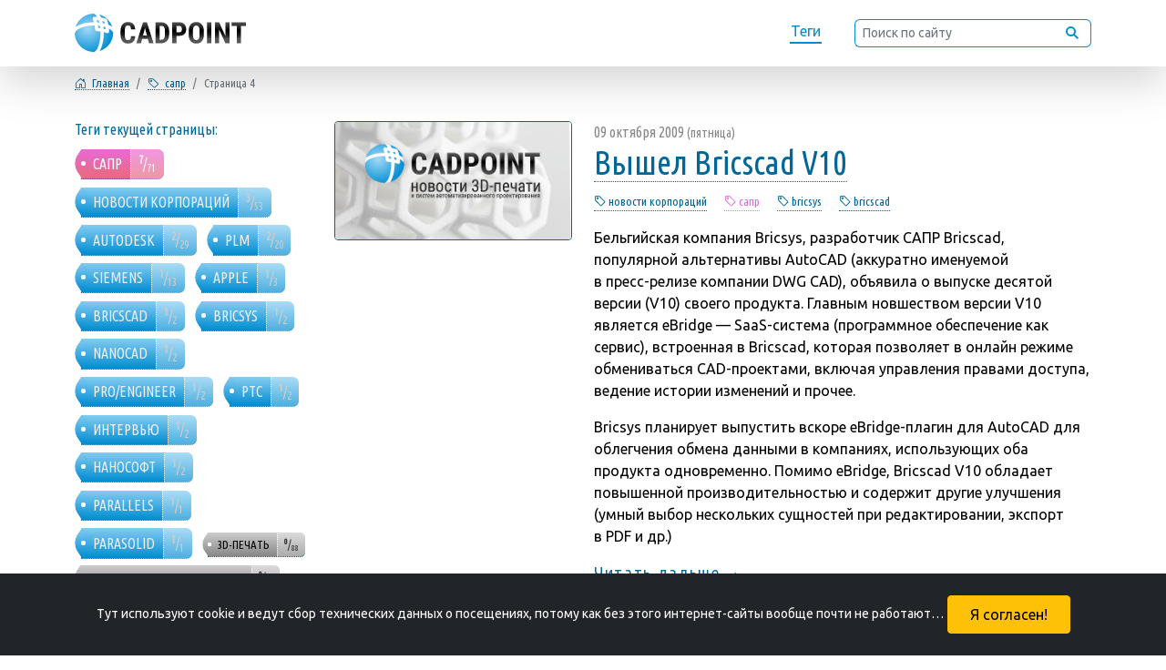

--- FILE ---
content_type: text/html; charset=utf-8
request_url: https://cadpoint.ru/tag_sapr/p3
body_size: 8619
content:
<!DOCTYPE html><html lang="ru">
<head>
  <meta charset="utf-8" />
  <meta http-equiv="Content-Type" content="text/html; charset=utf-8" />
  <meta http-equiv="content-language" content="ru" />
  <meta http-equiv="Date" content="2009-10-09T00:49:16+04:00" />
  <meta http-equiv="Last-Modified" content="2021-08-26T17:35:01.627736+03:00" />
  <meta http-equiv="Expires" content="2026-01-23T23:36:21.719865+03:00" />
  <meta http-equiv="Cache-Control" content="no-cache">
  <meta name="generator" content="Microsoft FrontPage 1.0" />
  <meta name="viewport" content="width=device-width, initial-scale=0.5" />
  <meta name="description" content="CADpoint / тег: сапр / Страница 4" />
  <meta name="keywords" content="cadpoint, сапр, новости корпораций, autodesk, PLM, Siemens, apple, Bricscad, Bricsys, nanocad, Pro/ENGINEER, PTC, интервью, нанософт, Parallels, Parasolid, 3D-печать, новые технологии 3D-печати, прогнозы, здравоохранениe, производители 3D-принтеров, новости , стр. 4" />
  <meta name="copyright" lang="ru" content="Sergei Erjemin." />
  <meta name="robots" content="index,follow" />
  <meta name="document-state" content="Dynamic" />
  <meta name="generator" content="CADPOINT.RU 0.1β by Python/Django" />
  <meta name="format-detection" content="telephone=no" />
  <meta name="twitter:dnt" content="on" />
  <title>CADPOINT.RU - Тема: сапр - Страница 4</title>
  <link rel="canonical" href="https://cadpoint.ru/tag_sapr/p3" />
  <meta name="theme-color" content="#F5F5F5" />
  <link rel="icon" type="image/svg+xml" href="/static/svgs/favicon.svg" />
  <link rel="icon" type="image/png" href="/static/img/favicon.png" />
  <link rel="shortcut icon" type="image/x-icon" href="/static/img/favicon.ico" />
  <link rel="apple-touch-icon" href="/static/img/favicon.png" />
  <link href="https://cdn.jsdelivr.net/npm/bootstrap@5.0.2/dist/css/bootstrap.min.css" rel="stylesheet" integrity="sha384-EVSTQN3/azprG1Anm3QDgpJLIm9Nao0Yz1ztcQTwFspd3yD65VohhpuuCOmLASjC" crossorigin="anonymous" />
  <link rel="stylesheet" href="/static/css/cadpoint.css" />
</head>
<body>
  <meta property="og:title" content="CADPOINT.RU / тег: САПР / СТРАНИЦА 4">
  <meta property="og:description" content="CADpoint / тег: сапр / Страница 4" />
  <meta property="og:image" content="/static/img/og-cadpoint-default.png" />
  <meta property="og:image:alt" content="cadpint.ru: новости 3D-печати и Систем Автоматичекого Проектирования" />
  <meta property="og:locale" content="ru_RU" />
  <meta property="og:type" content="website" />
  <meta property="og:url" content="https://cadpoint.ru/tag_sapr/p3" />
  <meta name="twitter:card" content="summary_large_image" />
  <meta property="article:modified_time" content="2021-08-26T17:35:01.627736+03:00" />
  <meta property="article:published_time" content="2009-10-09T00:49:16+04:00" />
  <header>
    <nav class="navbar fixed-top navbar-expand py-0 shadow-lg">
      <div class="container">
        <a class="navbar-brand my-0" href="/"><img src="/static/svgs/logo_cadpoint-2021.svg" alt="CADpoint.ru." title="На главную страницу" /></a>
        <ul class="navbar-nav float-right">
          <li class="nav-item"><a href="/alltags">Теги</a></li>
          <li class="nav-item d-none d-xl-block">
            <form class="form-inline"><div class="input-group">
              <input type="text" class="form-control form-control-sm" placeholder="Поиск по сайту" aria-label="Поиск по сайту">
              <div class="input-group-append"><button class="input-group-text"><img src="/static/svgs/search-ico.svg" title="Поиск" /></button ></div>
            </div></form>
          </li>
      </ul>
      </div>
    </nav>
  </header>
  <header class="rastopiir"></header>
  <div class="container bread-crumb">
    <div class="row">
      <nav  class="col-12 х" aria-label="breadcrumb">
        <ol class="breadcrumb">
          <li class="breadcrumb-item nw s"><a href="/"><i class="bi bi-house-door" title="Главная"></i>&#8199;Главная</a></li>
          <li class="breadcrumb-item nw s"><a href="/"><i class="bi bi-tag" title="тэг"></i>&#8199;сапр</a></li>
          <li class="breadcrumb-item active nw s" aria-current="page">Страница 4</li>
        </ol>
      </nav>
    </div>
  </div>
  <div class="container lenta">
    <div class="row">
    <nav class="col-12 col-lg-3 l-menu">
        <h6>Теги текущей страницы:</h6>
        <!-- ОБЛАКО ТЕГОВ: НАЧАЛО -->
  <p class="tags">
    <a href="/" class="tag-active-current">
      сапр &nbsp; <span class="tag-note"><sup><b>7</b></sup>/<sub>71</sub></span>
    </a>
    <a href="/tag_sapr_novosti-korporatsij" class="tag-active">
      новости корпораций &nbsp; <span class="tag-note"><sup><b>3</b></sup>/<sub>53</sub></span>
    </a>
    <a href="/tag_sapr_autodesk" class="tag-active">
      autodesk &nbsp; <span class="tag-note"><sup><b>2</b></sup>/<sub>29</sub></span>
    </a>
    <a href="/tag_sapr_plm" class="tag-active">
      PLM &nbsp; <span class="tag-note"><sup><b>2</b></sup>/<sub>20</sub></span>
    </a>
    <a href="/tag_sapr_siemens" class="tag-active">
      Siemens &nbsp; <span class="tag-note"><sup><b>1</b></sup>/<sub>13</sub></span>
    </a>
    <a href="/tag_sapr_apple" class="tag-active">
      apple &nbsp; <span class="tag-note"><sup><b>1</b></sup>/<sub>3</sub></span>
    </a>
    <a href="/tag_sapr_bricscad" class="tag-active">
      Bricscad &nbsp; <span class="tag-note"><sup><b>1</b></sup>/<sub>2</sub></span>
    </a>
    <a href="/tag_sapr_bricsys" class="tag-active">
      Bricsys &nbsp; <span class="tag-note"><sup><b>1</b></sup>/<sub>2</sub></span>
    </a>
    <a href="/tag_sapr_nanocad" class="tag-active">
      nanocad &nbsp; <span class="tag-note"><sup><b>1</b></sup>/<sub>2</sub></span>
    </a>
    <a href="/tag_sapr_proengineer" class="tag-active">
      Pro/ENGINEER &nbsp; <span class="tag-note"><sup><b>1</b></sup>/<sub>2</sub></span>
    </a>
    <a href="/tag_sapr_ptc" class="tag-active">
      PTC &nbsp; <span class="tag-note"><sup><b>1</b></sup>/<sub>2</sub></span>
    </a>
    <a href="/tag_sapr_interview" class="tag-active">
      интервью &nbsp; <span class="tag-note"><sup><b>1</b></sup>/<sub>2</sub></span>
    </a>
    <a href="/tag_sapr_nanosoft" class="tag-active">
      нанософт &nbsp; <span class="tag-note"><sup><b>1</b></sup>/<sub>2</sub></span>
    </a>
    <a href="/tag_sapr_parallels" class="tag-active">
      Parallels &nbsp; <span class="tag-note"><sup><b>1</b></sup>/<sub>1</sub></span>
    </a>
    <a href="/tag_sapr_parasolid" class="tag-active">
      Parasolid &nbsp; <span class="tag-note"><sup><b>1</b></sup>/<sub>1</sub></span>
    </a>
    <a href="/tag_3d-pechat" class="tag-not-active">
      3D-печать &nbsp; <span class="tag-note"><sup><b>0</b></sup>/<sub>88</sub></span>
    </a>
    <a href="/tag_new-technology-3d-printing" class="tag-not-active">
      новые технологии 3D-печати &nbsp; <span class="tag-note"><sup><b>0</b></sup>/<sub>27</sub></span>
    </a>
    <a href="/tag_prognozyi" class="tag-not-active">
      прогнозы &nbsp; <span class="tag-note"><sup><b>0</b></sup>/<sub>16</sub></span>
    </a>
    <a href="/tag_healthcare" class="tag-not-active">
      здравоохранениe &nbsp; <span class="tag-note"><sup><b>0</b></sup>/<sub>14</sub></span>
    </a>
    <a href="/tag_proizvoditeli-3d-printerov" class="tag-not-active">
      производители 3D-принтеров &nbsp; <span class="tag-note"><sup><b>0</b></sup>/<sub>14</sub></span>
    </a> &nbsp; <a href="/alltags" class="tag-not-active"><i class="bi bi-three-dots"></i> <i class="bi bi-arrow-right"></i> &nbsp; &nbsp;</a>
  </p>
  <!-- ОБЛАКО ТЕГОВ: НАЧАЛО -->
      </nav>
      <div class="col-12 col-lg-9">
        <div class="row default-list">
          <div class="col-md-4 d-none d-md-block">
            <a href="/item/602-vyishel-bricscad-v10?p=3&n=1">
              <img src="/static/img/og-cadpoint-default.png" alt="" />
            </a>
          </div>
          <div class="col-12 col-md-8">
            <time datetime="2009-10-09">09 октября 2009 <small>(пятница)</small></time>
            <h3><a href="/item/602-vyishel-bricscad-v10?p=3&n=1">Вышел Bricscad V10</a></h3>
            <nav class="sm-tags"><a href="/tag_novosti-korporatsij"><i class="bi bi-tag" title="тег" ></i> новости корпораций</a> &nbsp;  &#8198; <span class="active"><i class="bi bi-tag" title="тег" ></i> сапр</span> &nbsp;  &#8198; <a href="/tag_bricsys"><i class="bi bi-tag" title="тег" ></i> bricsys</a> &nbsp;  &#8198; <a href="/tag_bricscad"><i class="bi bi-tag" title="тег" ></i> bricscad</a> &nbsp;  &#8198; </nav>
            <p>Бельгийская компания Bricsys<span class="point">,</span><span class="thinsp"> </span> разработчик САПР Bricscad<span class="point">,</span><span class="thinsp"> </span> популярной аль&shy;тер&shy;на&shy;тивы AutoCAD<span class="nbsp"> </span> <span class="lbr">(</span>аккуратно именуемой в&nbsp;<nobr>пресс-релизе</nobr> компании DWG CAD)<span class="point">,</span><span class="thinsp"> </span> объявила о&nbsp;выпуске десятой версии<span class="nbsp"> </span> <span class="lbr">(</span>V10<span class="rbr">)</span><span class="nbsp"> </span> своего продукта<span class="point">.</span><span class="thinsp"> </span> Главным новшеством версии V10 является eBridge&nbsp;&mdash; <nobr>SaaS-система</nobr><span class="nbsp"> </span> <span class="lbr">(</span>программное обеспечение как сервис)<span class="point">,</span><span class="thinsp"> </span> встроенная в&nbsp;Bricscad<span class="point">,</span><span class="thinsp"> </span> которая позволяет в&nbsp;онлайн режиме об&shy;ме&shy;нивать&shy;ся <nobr>CAD-проектами</nobr><span class="point">,</span><span class="thinsp"> </span> включая управления правами доступа<span class="point">,</span><span class="thinsp"> </span> ведение истории изменений&nbsp;и&nbsp;прочее.</p>
<p>Bricsys планирует выпустить вскоре <nobr>eBridge-плагин</nobr> для AutoCAD для облегчения обмена данными в&nbsp;компаниях<span class="point">,</span><span class="thinsp"> </span> ис&shy;поль&shy;зу&shy;ющих оба продукта од&shy;новре&shy;мен&shy;но<span class="point">.</span><span class="thinsp"> </span> Помимо eBridge<span class="point">,</span><span class="thinsp"> </span> Bricscad V10 обладает повышенной про&shy;из&shy;во&shy;дитель&shy;ностью и&nbsp;содержит другие улучшения<span class="nbsp"> </span> <span class="lbr">(</span>умный выбор нескольких сущностей при ре&shy;дак&shy;ти&shy;рова&shy;нии<span class="point">,</span><span class="thinsp"> </span> экспорт в&nbsp;PDF&nbsp;и&nbsp;др.)</p>
            <p class="next"><a href="/item/602-vyishel-bricscad-v10?p=3&n=1">Читать дальше &rarr;</a></p>
          </div>
        </div><div class="row default-list">
          <div class="col-md-4 d-none d-md-block order-last">
            <a href="/item/599-concludes-its-work-conference-the-future-engineering-of-russia?p=3&n=2">
              <img src="/static/img/og-cadpoint-default.png" alt="" />
            </a>
          </div>
          <div class="col-12 col-md-8">
            <time datetime="2009-09-30">30 сентября 2009 <small>(среда)</small></time>
            <h3><a href="/item/599-concludes-its-work-conference-the-future-engineering-of-russia?p=3&n=2">Завершила работу конференция <span class="laquo">&laquo;</span>Будущее ма&shy;шиност&shy;ро&shy;ения России&raquo;</a></h3>
            <nav class="sm-tags"><span class="active"><i class="bi bi-tag" title="тег" ></i> сапр</span> &nbsp;  &#8198; </nav>
            <p>24 сентября 2009 года в&nbsp;Москве завершила свою работу Вторая Все&shy;рос&shy;сий&shy;ская конференция молодых учёных и&nbsp;спе&shy;ци&shy;алис&shy;тов<span class="ensp"> </span> <span class="laquo">&laquo;</span>Будущее ма&shy;шиност&shy;ро&shy;ения России&raquo;<span class="point">,</span><span class="thinsp"> </span> ор&shy;га&shy;низа&shy;тора&shy;ми которой выступили Союз ма&shy;шиност&shy;ро&shy;ите&shy;лей России<span class="point">,</span><span class="thinsp"> </span> Ми&shy;нис&shy;терс&shy;тво образования и&nbsp;науки РФ&nbsp;и&nbsp;МГТУ им.&nbsp;<nobr> Н. Э. Баумана</nobr>.</p>
<p>В&nbsp;конференции приняли участие более 330 предс&shy;та&shy;вите&shy;лей из&nbsp;98 ведущих научных организаций<span class="point">,</span><span class="thinsp"> </span> технических вузов<span class="point">,</span><span class="thinsp"> </span> конс&shy;трук&shy;торс&shy;ких бюро и&nbsp;предприятий ма&shy;шиност&shy;ро&shy;итель&shy;но&shy;го и&nbsp;<nobr>оборонно-про&shy;мыш&shy;ленно&shy;го</nobr> комплекса из&nbsp;более чем 35 регионов&nbsp;&mdash; центров ма&shy;шиност&shy;ро&shy;ения России<span class="point">,</span><span class="thinsp"> </span> а&nbsp;также ряд предс&shy;та&shy;вите&shy;лей зарубежных&nbsp;организаций.</p>
            <p class="next"><a href="/item/599-concludes-its-work-conference-the-future-engineering-of-russia?p=3&n=2">Читать дальше &rarr;</a></p>
          </div>
        </div><div class="row default-list">
          <div class="col-md-4 d-none d-md-block">
            <a href="/item/598-autocad-will-work-on-a-mac-thanks-to-parallels-russia-decisions?p=3&n=3">
              <img src="/static/img/og-cadpoint-default.png" alt="" />
            </a>
          </div>
          <div class="col-12 col-md-8">
            <time datetime="2009-09-30">30 сентября 2009 <small>(среда)</small></time>
            <h3><a href="/item/598-autocad-will-work-on-a-mac-thanks-to-parallels-russia-decisions?p=3&n=3">AutoCAD будет работать на Mac благодаря решениям российской Parallels</a></h3>
            <nav class="sm-tags"><a href="/tag_apple"><i class="bi bi-tag" title="тег" ></i> apple</a> &nbsp;  &#8198; <a href="/tag_autodesk"><i class="bi bi-tag" title="тег" ></i> autodesk</a> &nbsp;  &#8198; <span class="active"><i class="bi bi-tag" title="тег" ></i> сапр</span> &nbsp;  &#8198; <a href="/tag_parallels"><i class="bi bi-tag" title="тег" ></i> parallels</a> &nbsp;  &#8198; </nav>
            <p>Компании Autodesk и&nbsp;Parallels, разработчик ПО&nbsp;для виртуализации и&nbsp;автоматизации, объявили о&nbsp;заключении соглашения, согласно которому &laquo;Parallels Desktop для Mac&raquo; становится рекомендуемым Autodesk приложением для виртуализации приложений Autodesk для платформы Mac. Благодаря применению решения Parallels Desktop приложения AutoCAD, AutoCAD LT,&nbsp;Autodesk Inventor Professional, Autodesk 3ds Max, Autodesk 3ds Max Design, Autodesk Revit и&nbsp;некоторые другие можно будет запускать на&nbsp;Mac OS&nbsp;X.</p>
            <p class="next"><a href="/item/598-autocad-will-work-on-a-mac-thanks-to-parallels-russia-decisions?p=3&n=3">Читать дальше &rarr;</a></p>
          </div>
        </div><div class="row default-list">
          <div class="col-md-4 d-none d-md-block order-last">
            <a href="/item/596-siemens-plm-software-present-parasolid-version-22?p=3&n=4">
              <img src="/static/img/og-cadpoint-default.png" alt="" />
            </a>
          </div>
          <div class="col-12 col-md-8">
            <time datetime="2009-09-30">30 сентября 2009 <small>(среда)</small></time>
            <h3><a href="/item/596-siemens-plm-software-present-parasolid-version-22?p=3&n=4">Siemens PLM Software предс&shy;тав&shy;ля&shy;ет Parasolid&nbsp;V22</a></h3>
            <nav class="sm-tags"><a href="/tag_novosti-korporatsij"><i class="bi bi-tag" title="тег" ></i> новости корпораций</a> &nbsp;  &#8198; <span class="active"><i class="bi bi-tag" title="тег" ></i> сапр</span> &nbsp;  &#8198; <a href="/tag_siemens"><i class="bi bi-tag" title="тег" ></i> siemens</a> &nbsp;  &#8198; <a href="/tag_plm"><i class="bi bi-tag" title="тег" ></i> plm</a> &nbsp;  &#8198; <a href="/tag_parasolid"><i class="bi bi-tag" title="тег" ></i> parasolid</a> &nbsp;  &#8198; </nav>
            <p>Компания Siemens PLM Software, под&shy;разде&shy;ление Siemens Industry Automation Division, ведущий мировой поставщик ПО&nbsp;и&nbsp;услуг для управления жизненным циклом изделия (PLM), объявила о&nbsp;выпуске новой версии лидирующего в&nbsp;отрасли PLM ге&shy;омет&shy;ри&shy;чес&shy;ко&shy;го ядра&nbsp;&mdash; Parasolid 22.0&nbsp;(V22).</p>
            <p class="next"><a href="/item/596-siemens-plm-software-present-parasolid-version-22?p=3&n=4">Читать дальше &rarr;</a></p>
          </div>
        </div><div class="row default-list">
          <div class="col-md-4 d-none d-md-block">
            <a href="/item/595-designing-a-new-dimension-interview-with-mark-paraskeva-vice-president-of-european-operations-autodesk?p=3&n=5">
              <img src="/static/img/og-cadpoint-default.png" alt="" />
            </a>
          </div>
          <div class="col-12 col-md-8">
            <time datetime="2009-09-30">30 сентября 2009 <small>(среда)</small></time>
            <h3><a href="/item/595-designing-a-new-dimension-interview-with-mark-paraskeva-vice-president-of-european-operations-autodesk?p=3&n=5">Интервью с Марком Параскева, вице-президентом европейского подразделения Autodesk: Проектирование в новом измерении</a></h3>
            <nav class="sm-tags"><a href="/tag_autodesk"><i class="bi bi-tag" title="тег" ></i> autodesk</a> &nbsp;  &#8198; <a href="/tag_interview"><i class="bi bi-tag" title="тег" ></i> интервью</a> &nbsp;  &#8198; <span class="active"><i class="bi bi-tag" title="тег" ></i> сапр</span> &nbsp;  &#8198; </nav>
            <p>Технологический прорыв в системах компьютерного проектирования &mdash; цифровое моделирование. Переход к данным технологиям позволит сделать процесс создания новых продуктов в любых сферах принципиально более эффективным.</p>

<p>Основа основ создания любого изделия &mdash; проектирование &mdash; переживает очередную технологическую революцию. В свое время возможность перенести чертежи с бумаги на компьютерный экран казалась чудом. Следующим прорывом стали технологии 3D, или способность проектировать любой объект трехмерным. Сейчас же мировые технологии проектирования вступают в новую фазу &mdash; в так называемую область цифрового моделирования, или прототипирования, когда объект на экране компьютера не только выглядит, но и виртуально функционирует точно так же, как в реальной жизни. Об этом журналу &laquo;Эксперт&raquo; рассказывает Марк Параскева, вице-президент европейского подразделения компании Autodesk, являющейся мировым лидером в области технологий компьютерного проектирования.</p>
            <p class="next"><a href="/item/595-designing-a-new-dimension-interview-with-mark-paraskeva-vice-president-of-european-operations-autodesk?p=3&n=5">Читать дальше &rarr;</a></p>
          </div>
        </div><div class="row default-list">
          <div class="col-md-4 d-none d-md-block order-last">
            <a href="/item/594-csv-told-about-cad-in-ops-and-cs-in-voronezh?p=3&n=6">
              <img src="/static/img/og-cadpoint-default.png" alt="" />
            </a>
          </div>
          <div class="col-12 col-md-8">
            <time datetime="2009-09-29">29 сентября 2009 <small>(вторник)</small></time>
            <h3><a href="/item/594-csv-told-about-cad-in-ops-and-cs-in-voronezh?p=3&n=6">CSV рассказал про САПР в&nbsp;области ОПС и&nbsp;СКС в&nbsp;Воронеже</a></h3>
            <nav class="sm-tags"><a href="/tag_nanocad"><i class="bi bi-tag" title="тег" ></i> nanocad</a> &nbsp;  &#8198; <span class="active"><i class="bi bi-tag" title="тег" ></i> сапр</span> &nbsp;  &#8198; <a href="/tag_nanosoft"><i class="bi bi-tag" title="тег" ></i> нанософт</a> &nbsp;  &#8198; </nav>
            <p>9 сентября 2009&nbsp;г<span class="point">.</span><span class="thinsp"> </span> в&nbsp;Воронеже группа компаний CSV и&nbsp;компания Нанософт провели семинар на&nbsp;тему:<span class="ensp"> </span> <span class="laquo">&laquo;</span>nanoCAD ОПС и&nbsp;nanoCAD СКС<span class="point">.</span><span class="thinsp"> </span> Функ&shy;ци&shy;ональ&shy;ные возможности<span class="point">.</span><span class="thinsp"> </span> Особенности работы<span class="point">.</span><span class="thinsp"> </span> Новая версия: изменения в&nbsp;связи с&nbsp;вводом тех&shy;ни&shy;чес&shy;ко&shy;го регламента&raquo;<span class="point">.</span><span class="thinsp"> </span> На&nbsp;семинаре при&shy;сутс&shy;тво&shy;вали более 40 спе&shy;ци&shy;алис&shy;тов из&nbsp;26 организаций Воронежа<span class="point">,</span><span class="thinsp"> </span> Белгорода<span class="point">,</span><span class="thinsp"> </span> Липецка<span class="point">,</span><span class="thinsp"> </span> Тамбова и&nbsp;Павловска<span class="point">.</span><span class="thinsp"> </span> Все участники отметили отличное качество подготовки и&nbsp;проведения мероприятия со&nbsp;стороны ор&shy;га&shy;низа&shy;тора&nbsp;&mdash; группы компаний&nbsp;CSV.</p>
            <p class="next"><a href="/item/594-csv-told-about-cad-in-ops-and-cs-in-voronezh?p=3&n=6">Читать дальше &rarr;</a></p>
          </div>
        </div><div class="row default-list">
          <div class="col-md-4 d-none d-md-block">
            <a href="/item/593-company-irisoft-took-part-in-the-exhibition-neva-2009?p=3&n=7">
              <img src="/static/img/og-cadpoint-default.png" alt="" />
            </a>
          </div>
          <div class="col-12 col-md-8">
            <time datetime="2009-09-29">29 сентября 2009 <small>(вторник)</small></time>
            <h3><a href="/item/593-company-irisoft-took-part-in-the-exhibition-neva-2009?p=3&n=7">Компания <span class="laquo">&laquo;</span>ИРИСОФТ<span class="raquo">&raquo;</span><span class="ensp"> </span> приняла участие в&nbsp;выставке <span class="laquo">&laquo;</span><nobr>НЕВА-2009</nobr>&raquo;</a></h3>
            <nav class="sm-tags"><a href="/tag_novosti-korporatsij"><i class="bi bi-tag" title="тег" ></i> новости корпораций</a> &nbsp;  &#8198; <span class="active"><i class="bi bi-tag" title="тег" ></i> сапр</span> &nbsp;  &#8198; <a href="/tag_plm"><i class="bi bi-tag" title="тег" ></i> plm</a> &nbsp;  &#8198; <a href="/tag_ptc"><i class="bi bi-tag" title="тег" ></i> ptc</a> &nbsp;  &#8198; <a href="/tag_proengineer"><i class="bi bi-tag" title="тег" ></i> pro/engineer</a> &nbsp;  &#8198; </nav>
            <p>Пе&shy;тер&shy;бург&shy;ская <nobr>инженерно-кон&shy;салтин&shy;го&shy;вая</nobr> компания<span class="ensp"> </span> <span class="laquo">&laquo;</span>ИРИСОФТ<span class="raquo">&raquo;</span><span class="ensp"> </span> приняла участие в&nbsp;Х&nbsp;Юбилейной меж&shy;ду&shy;народ&shy;ной выставке<span class="ensp"> </span> <span class="laquo">&laquo;</span><nobr>НЕВА-2009</nobr>&raquo;<span class="point">,</span><span class="thinsp"> </span> прошедшей <nobr>22&mdash;25 сентября</nobr> 2009 года&nbsp;в&nbsp;<nobr>Санкт-Петербурге</nobr>.</p>
<p>Тематика мероприятия охватывает вопросы состояния и&nbsp;перспектив развития мирового су&shy;дост&shy;ро&shy;ения и&nbsp;судоходства<span class="point">,</span><span class="thinsp"> </span> изучения и&nbsp;освоения минеральных сырьевых ресурсов океана и&nbsp;шельфа<span class="point">,</span><span class="thinsp"> </span> включая в&nbsp;себя развитие методов<span class="point">,</span><span class="thinsp"> </span> средств и&nbsp;технологий<span class="point">,</span><span class="thinsp"> </span> позволяющих успешно выполнять эту работу в&nbsp;натуральных условиях<span class="point">,</span><span class="thinsp"> </span> бе&shy;зопас&shy;ности мо&shy;реп&shy;ла&shy;вания<span class="point">,</span><span class="thinsp"> </span> судоходства и&nbsp;развития средств тех&shy;ни&shy;чес&shy;ко&shy;го обеспечения портовой&nbsp;де&shy;ятель&shy;нос&shy;ти.</p>
            <p class="next"><a href="/item/593-company-irisoft-took-part-in-the-exhibition-neva-2009?p=3&n=7">Читать дальше &rarr;</a></p>
          </div>
        </div>
        <div class="row">
          <nav class="col-12" aria-label="Навигация по страницам">
            <ul class="pagination justify-content-center">
              <li class="page-item">
                <a class="page-link" href="/tag_sapr/p0"><i class="bi bi-arrow-left px-2" title="Назад"></i>&nbsp;1</a>
              </li>
              <li class="page-item"><a class="page-link" href="/tag_sapr/p1">2</a></li>
              <li class="page-item"><a class="page-link" href="/tag_sapr/p2">3</a></li>
              <li class="page-item disabled"><a class="page-link" href="#" aria-disabled="true">4</a></li>
              <li class="page-item"><a class="page-link" href="/tag_sapr/p4">5</a></li>
              <li class="page-item"><a class="page-link" href="/tag_sapr/p5">6</a></li>
              <li class="page-item"><a class="page-link" href="/tag_sapr/p6">&hellip;</a></li>
              <li class="page-item">
                <a class="page-link" href="/tag_sapr/p8">9&nbsp;<i class="bi bi-arrow-right px-2" title="Дальше"></i></a>
              </li>
            </ul>
          </nav>
        </div>
      </div>
    </div>
  </div>
  
  <footer class="container">
    <nav class="row">
      <div class="col-12 x d-flex align-items-center">
        &copy; Sergei Erjemin, 2009 &mdash; 2026
        <div class="b88x31 ms-auto">
          <script async src="https://www.googletagmanager.com/gtag/js?id=UA-9116991-1"></script>
          <script>
            window.dataLayer=window.dataLayer||[];function gtag(){dataLayer.push(arguments);}gtag('js',new Date());gtag('config','UA-9116991-1');
          </script>
          Google Analytics
        </div>
        <div class="b88x31"><script type="text/javascript" >
            (function(m,e,t,r,i,k,a){m[i]=m[i]||function(){(m[i].a=m[i].a||[]).push(arguments)}; m[i].l=1*new Date();k=e.createElement(t),a=e.getElementsByTagName(t)[0],k.async=1,k.src=r,a.parentNode.insertBefore(k,a)}) (window, document, "script", "https://mc.yandex.ru/metrika/tag.js", "ym");ym(198477, "init", {clickmap:true,trackLinks:true,accurateTrackBounce:true,webvisor:true});
          </script><noscript><div><img src="https://mc.yandex.ru/watch/198477" style="position:absolute; left:-9999px;" alt="" /></div></noscript>
          <a href="https://metrika.yandex.ru/stat/?id=198477&from=informer" target="_blank" rel="nofollow"><img src="https://informer.yandex.ru/informer/198477/3_1_000000AA_CCCCCCDD_0_pageviews" style="width:88px;height:31px;border:0;" alt="Яндекс.Метрика" title="Яндекс.Метрика: данные за сегодня (просмотры, визиты и уникальные посетители)"/></a>
        </div>
        <div class="b88x31">
          <script type="text/javascript">
          var _tmr = window._tmr || (window._tmr = []);
          _tmr.push({id: "1612438", type: "pageView", start: (new Date()).getTime()});
          (function (d, w, id) {
            if (d.getElementById(id)) return;
            var ts = d.createElement("script"); ts.type = "text/javascript"; ts.async = true; ts.id = id;
            ts.src = "https://top-fwz1.mail.ru/js/code.js";
            var f = function () {var s = d.getElementsByTagName("script")[0]; s.parentNode.insertBefore(ts, s);};
            if (w.opera == "[object Opera]") { d.addEventListener("DOMContentLoaded", f, false); } else { f(); }
          })(document, window, "topmailru-code");
          </script><noscript>
            <img src="https://top-fwz1.mail.ru/counter?id=1612438;js=na" style="border:0;position:absolute;left:-9999px;" alt="Top.Mail.Ru" />
          </noscript>
          <a href="https://top.mail.ru/jump?from=1612438"><img src="https://top-fwz1.mail.ru/counter?id=1612438;t=479;l=1" alt="Top.Mail.Ru"/></a>
        </div>
        <div class="b88x31">
          <a href="http://top100.rambler.ru/home?id=1739474"><img src="https://scounter.rambler.ru/img/top100/b5.gif" alt="Rambler's Top100" /></a>
        </div>
      </div>
    </nav>
  </footer>
  <!-- СОГЛАСИЕ НА КУКИ: НАЧАЛО -- соглашение о сборе технической информации -->
  <noindex id="cookies_accept" class="fixed-bottom container-fluid">
    <div class="row bg-dark text-white">
      <div class="col p-4 mb-0 text-center">
        <small>Тут используют cookie и&nbsp;ведут сбор технических данных о&nbsp;посещениях, потому как без этого <nobr>интернет-сайты</nobr> вообще почти не&nbsp;работают&hellip;</small>
        <button onclick="CookieAcceptDate = new Date();
                         CookieAcceptDate.setTime(CookieAcceptDate.getTime() + 7948800000);
                         document.cookie = 'cookie_accept=yes;expires=' + CookieAcceptDate;
                         document.getElementById('cookies_accept').remove();"
                class="btn ml-4 py-2 px-4 btn-warning">
          Я согласен!
        </button>
      </div>
    </div>
  </noindex><!-- СОГЛАСИЕ НА КУКИ: КОНЕЦ -->
  <script src="https://cdn.jsdelivr.net/npm/@popperjs/core@2.9.2/dist/umd/popper.min.js" integrity="sha384-IQsoLXl5PILFhosVNubq5LC7Qb9DXgDA9i+tQ8Zj3iwWAwPtgFTxbJ8NT4GN1R8p" crossorigin="anonymous"></script>
  <script src="https://cdn.jsdelivr.net/npm/bootstrap@5.0.2/dist/js/bootstrap.min.js" integrity="sha384-cVKIPhGWiC2Al4u+LWgxfKTRIcfu0JTxR+EQDz/bgldoEyl4H0zUF0QKbrJ0EcQF" crossorigin="anonymous"></script>
  <script type="text/javascript">
  </script>
</body>
</html>